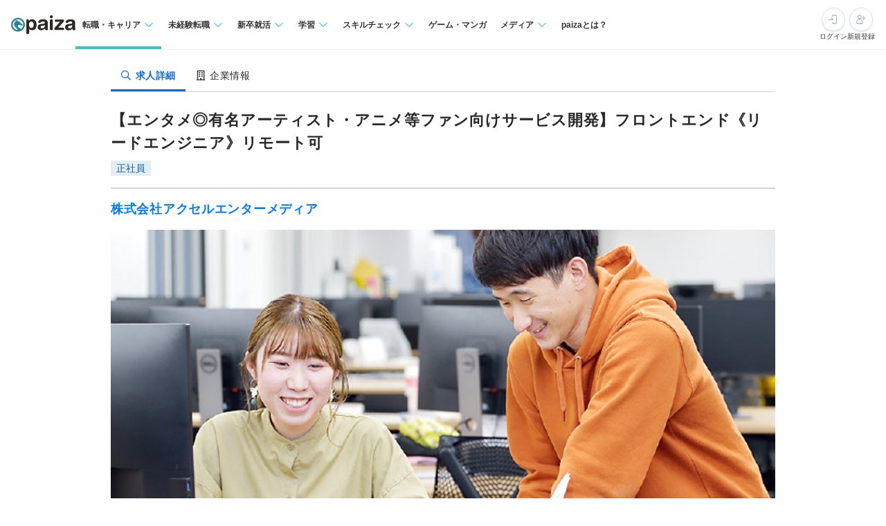

--- FILE ---
content_type: text/html; charset=utf-8
request_url: https://paiza.jp/career/job_offers/22139
body_size: 24126
content:
<!DOCTYPE html>
<html lang='ja'>
<head>

<meta charset="utf-8">
<title>【エンタメ◎有名アーティスト・アニメ等ファン向けサービス開発】フロントエンド《リードエンジニア》リモート可の求人:株式会社アクセルエンターメディア | ITエンジニア専門の転職サイト【paiza転職】</title>
<link rel="icon" type="image/x-icon" href="/favicon.ico">
<link rel="icon" type="image/svg+xml" href="/favicon.svg">
<meta name="description" content="株式会社アクセルエンターメディアの【エンタメ◎有名アーティスト・アニメ等ファン向けサービス開発】フロントエンド《リードエンジニア》リモート可求人・採用情報を掲載しています。｜プログラミング問題を解くと企業からスカウトが届くコーディング転職サイト【paiza転職】">
<link rel="canonical" href="https://paiza.jp/career/job_offers/22139">
<meta property="og:title" content="【エンタメ◎有名アーティスト・アニメ等ファン向けサービス開発】フロントエンド《リードエンジニア》リモート可の求人:株式会社アクセルエンターメディア">
<meta property="og:description" content="株式会社アクセルエンターメディアの【エンタメ◎有名アーティスト・アニメ等ファン向けサービス開発】フロントエンド《リードエンジニア》リモート可求人・採用情報を掲載しています。">
<meta property="og:image" content="https://paiza-webapp.s3.ap-northeast-1.amazonaws.com/joboffer/22139/photo_top/large-440478d5289c8ac3f560045a6f11c2fa.jpg">
<meta property="og:type" content="article">
<meta property="fb:app_id" content="896098410425951">
<meta name="full_title" content="ITエンジニア専門の転職サイト【paiza転職】">
<meta name="viewport" content="width=device-width, initial-scale=1.0">
<meta name="copyright" content="Copyright Paiza, Inc. All rights reserved.">
<meta name="robots" content="index, follow">
<meta name="twitter:card" content="summary_large_image">
<meta name="twitter:site" content="@paiza_official">
<meta name="twitter:creator" content="@paiza_official">
<link href='/apple-touch-icon.png' rel='apple-touch-icon' sizes='192x192'>
<meta content='paiza' name='application-name'>
<meta content='/small.jpg' name='msapplication-square70x70logo'>
<meta content='/medium.jpg' name='msapplication-square150x150logo'>
<meta content='/wide.jpg' name='msapplication-wide310x150logo'>
<meta content='/large.jpg' name='msapplication-square310x310logo'>
<meta content='width=device-width,initial-scale=1,shrink-to-fit=no' name='viewport'>
<link rel="preload" href="https://cdn-paiza.paiza.jp/packs/application.772520abf15aa175.css" as="style" onload="this.onload=null;this.rel=&quot;stylesheet&quot;" />
<script src="https://paiza.jp/assets/common/social_button-3609608d2fa7bd3cde91854101df1ce31b5b834b254b924cec1fcea28b2aa5f9.js" async="async"></script>
<script async='' src='https://b.st-hatena.com/js/bookmark_button.js'></script>
<script src="https://cdn-paiza.paiza.jp/packs/application.098e8d1807ff962e.js" defer="defer"></script>
<link rel="preload" href="https://cdn-paiza.paiza.jp/packs/pages/job_offers/show.979449b787d7f20b.css" as="style" media="screen, print" onload="this.onload=null;this.rel=&quot;stylesheet&quot;" />
<script src="https://cdn-paiza.paiza.jp/packs/pages/job_offers/show.9e817ec3b9b1db05.js" defer="defer"></script>
<script type="application/ld+json">{"@context":"https://schema.org","@type":"JobPosting","datePosted":"2023-06-21T09:21:00+09:00","title":"フロントエンドエンジニア（リードエンジニア）","description":"\u003cstrong\u003e企業の特徴\u003c/strong\u003e\n◆アクセルエンターメディア\r\n2009年11月設立。アーティストの月額制ケータイ公式サイトの制作・運営からスタートし、所属事務所やレコード会社と共同事業でのファンクラブサイトの制作・運営など、エンターテイメント領域において、アーティストの価値が最大化することを目的としたソリューションに豊富な実績を誇っています。\r\nもっともアクセス性の高いスマートフォンをターゲットにこれまでにないコンテンツや企画を仕掛け、ファンがもっとアーティストを身近に感じられるように、アーティストがもっとファンに「笑顔」を提供できるように、両者の関係性を親密に高めております。\r\n\r\n主な取引先はアーティストを抱えるライツホルダー（所属事務所）をはじめ、Bリーグ所属クラブ、テレビ・ラジオ放送局、リクルートグループ各社、NTTデータグループ各社、大手電機メーカー、大手コンビニ、 インターネット総合サービス、RPAサービス、不動産、人材サービスなど上場企業を中心に約200社のお客様と取引をおこなっております。また、蓄積した技術やナレッジを生かしたビジネスITソリューション事業も展開しており、事業拡大中です。\r\nあらたな文化や価値観を創造し続けるため、お客様が望むサービスをいち早く察知し、スピード感と創造性の強みを活かし、多くの人々が満足するサービスを提供しつづけております。\r\n\r\n◆裁量をもって自由に働ける環境\r\n人を楽しませる柔軟な企画やアイデアがより大きな意味を持つ業界だけに、「好きを仕事に生かせる会社」であることを大きなテーマとしています。「新たな価値を生み出す」という大きなテーマさえ共有できれば、あとは各々が主体的に行動し、それぞれの発想ややり方で成果を追求しています。「やりたいことを仕事にしたい」という思いを大切に、裁量を持って自由に働ける環境が整っています。\r\n\r\n残業は申請制を導入するなど、ダラダラそのまま残業することはありません。また、週3日のリモートワークが可能です。　リモートワークの際は、オンラインMTGやSlackやGoogle Meetでのチャットを活用し、常にチームでコミュニケーション頻繁におこなわれているので、円滑に業務を進めることができます。\n\n\u003cstrong\u003e募集要項\u003c/strong\u003e\n\u003c 概要 \u003e\nポジション\nフロントエンドエンジニア（リードエンジニア）\n\n提示年収\n500万 〜 750万円\n\n求めるスキル\nBランク以上（※ランクについてはhttps://paiza.jp/guide/career#rank）\n\n\u003c 開発環境 \u003e\n言語\nJavaScript、HTML5+CSS3、Sass、TypeScript\n\nフレームワーク\njQuery、Vue.js、Node.js、Nuxt.js\n\n開発手法\nプロジェクトごとに選択、ウォーターフォール、アジャイル、テスト駆動開発\n\n開発内容タイプ\nプロジェクトごとに選択、ウォーターフォール、アジャイル、テスト駆動開発\n\n\u003c 職務内容 \u003e\nファンクラブ、オフィシャルサイト／ECサイト／ゲーム開発【希望のキャリアパスに対応◎】自分の開発がエンタメファンに熱い感動を提供できる！\n\nフロントエンドエンジニアとして、ファンクラブサイト、オフィシャルサイト、ECサイト等の各種システム開発をお任せします。\r\n\r\n【具体的には】\r\n◎ファンクラブサイト\r\n※ファンクラブサイト構築に必要なCMSを自社内で有してますので、バックエンド・フロントエンドのスキル問わず、業務に取り組める環境です。\r\n◎オフィシャルサイト\r\n◎ECサイト\r\n◎ゲーム　など\r\n\r\n◆組織構成\r\n開発組織はCTOがテックリードを行い、バックエンド・フロントエンド双方のエンジニアが在籍した部署となっております。強みにフィットしたキャリアをご自身の希望や志向性に応じて、フロントエンドのキャリア、フルスタック、PHPスペシャリストなど、エンジニアとして幅広く、柔軟にキャリアを形成する事が可能な環境です。また自身で考え開発したシステムで、何千何万人にも及ぶ熱量の高いファンの方々に、感動を提供する事が出来るのがこの仕事の最大の魅力となっております。\r\n\r\n◆事業内容\r\n・月額／年会費制ファンクラブ\r\n月額制のデジタルコンテンツ中心の公式モバイルサイトおよび、会員証・会報誌などフィジカルコンテンツの発行を含む年会費制ファンクラブサイトの提供\r\n・ECサイト\r\nファンクラブ、オフィシャルサイトと連携可能なECサイトと物流システムの提供\r\n・アーティストオフィシャルサイト\r\nクライアントのご要望に合わせたデザイン制作更新・運用管理画面の開発\r\n\r\n◆運営保守にあたっての開発事例\r\n・ライブ会場でのファンの方に楽しんでもらうための写真投稿システム、おみくじシステムなどの開発\r\n・ 毎日サイトへ来てもらうための、日替わりでオススメの曲を表示するシステムの開発\r\n・電子チケットシステムのアプリ開発\r\n・アーティストが情報を更新した際、同時にSNSに上げる仕組みの開発\r\n・アーティストが私服のコーディネートを見せるコーナーをつくり、商品（服）のリンクからファンが同じものを買える仕組みの開発\r\n\r\n◆仕事の流れ\r\n1.キックオフミーティング：デザイナーエンジニアやディレクターが出席\r\n▼\r\n2.要件定義：データベース・インフラ関係・アクセス数といったサーバーの環境設定など。システムにおいてはメニューごとに何を使用するのか決定。\r\n▼\r\n3.設計\r\n▼\r\n4.実装（コーディング）プログラミング\r\n▼\r\n5.テスト（ユニットテスト）機能ごと デバックはユーザーが使った場合\r\n▼\r\n6.バグ修正\r\n▼\r\n7.アーティストや事務所の確認\r\n▼\r\n8.リリース\r\n※4、5、6を繰り返してリリース\r\n\r\n◆入社後のフォロー\r\n・入社後の教育体制についてはメンター制を導入。各エンジニアに1名の先輩社員が教育担当としてOJTをおこないます。\r\n・業務において分からないことがあれば、いつでもCTO、先輩社員に相談ができます。コミュニケーション量・風通しも良い環境です。\r\n・社内では毎週チーム全員で技術勉強会を開催しています。常に刺激があり永続的にスキルアップを目指せる環境です。\r\n・コードを書く毎にメンバー間でコードレビューをおこなっています。\r\n・コードレビューを通してマネジメント側も各エンジニアの長所を把握。強みをのばす業務を振り分け、エンジニアチームの開発力強化につなげています。\n\n仕事のやりがい\n◆多くの方にご自身が開発されたサイトを利用していただくことができます。\r\n知名度の高いアーティストからアニメや映画のファン向け公式サイトを手がけます。\r\nそのため、多くの人に影響を与えることができます。また、唯一無二のサイトですので、永続的にファンが訪れます。\r\n\r\n◆あらゆる技術を身につけることが可能\r\nファンクラブサイトは、ニュース、音楽、動画、待ちうけ画像、チケット販売、課金システムなど多くの機能が盛り込まれています。\r\nそのため担当業務は幅広く、多数のスキルが身につくでしょう。また、自社内開発ですので、自由度は非常に高いです。\r\n\r\n◆アイディアを形にすることができる\r\nアーティストから機能のアイディアや要望が出ることもあり、さまざまな新しいタイプのサイト立ち上げ、運営に挑戦できます。\r\nユーザの声を取り入れ、ファンが喜ぶもの、内容が充実したものを一緒につくっていきましょう。\n\n\u003cstrong\u003e応募要件\u003c/strong\u003e\n\u003c 必須要件 \u003e\n以下すべてのご経験をお持ちの方からのご応募をおまちしています！\n・Web開発（フロントエンドエンジニア）　実務３年以上\n\n\n\u003c 歓迎要件 \u003e\n＊サーバサイドエンジニア\r\n・Webサービスの開発経験\r\n・データベース構築経験\r\n・ECサイト開発経験\r\n・LAPP環境(Linux、Apache、PostgreSQL、PHP)での開発経験 \r\n\r\n＊フロントエンドエンジニア\r\n・Vue.jsやReactなどのJSフレームワークを用いた開発経験\r\n・Firebaseを用いた開発経験\r\n・less, sass等の使用経験\r\n・基本的なプログラムの知識\r\n・サイトの高速化、軽量化の知識\r\n・スマートフォン向けサイト、レスポンシブサイトの制作経験がある方\n\n\u003c 求める人物像 \u003e\n・自分が楽になるために業務を改善できる方 \r\n・新しい言語や技術を常にチェックされている方 \r\n・自ら行動する意欲的な姿勢を持った方 \r\n・スピード感をもって業務に取り組める方\r\n・楽しいと思えることを仕事にしたい方\r\n・素直で誠実な方\r\n\r\n私たちは、家族とか恋人に胸を張って話せないことは仕事にしないということを基準にしています。\r\nこれは、機密事項を扱わないということではなくて、（もちろん人に話せない機密はあります）、モラルの基準です。\r\nこの基準を心から共有できるかどうかをすごく大切に思っています。\r\n\r\n儲けるためには、モラルに反したとしても、ちょっとくらいいいじゃないかという方は、当社では合わないと思います。\"\n","employmentType":["FULL_TIME"],"hiringOrganization":{"@type":"Organization","name":"株式会社アクセルエンターメディア","logo":"https://paiza.jp/images/logo/paiza/job_posting_logo.png"},"jobLocation":{"@type":"Place","address":{"@type":"PostalAddress","addressCountry":"日本","addressRegion":"東京都","postalCode":"","streetAddress":"渋谷区恵比寿1丁目18-18","addressLocality":"東京都渋谷区恵比寿1丁目18-18 東急不動産恵比寿ビル7F "}},"identifier":{"@type":"PropertyValue","name":"株式会社アクセルエンターメディア","value":103},"skills":"以下すべてのご経験をお持ちの方からのご応募をおまちしています！\n・Web開発（フロントエンドエンジニア）　実務３年以上\n","workHours":"10:00～19:00（休憩1時間）","jobBenefits":"  \u003c インセンティブ \u003e\n  業績賞与：有り\r\n社長賞：月1回数名を表彰\n\n  \u003c 諸手当 \u003e\n  ・交通費一部支給（月額3万円迄）\r\n・残業手当\n\n  \u003c 保険 \u003e\n・各種社会保険完備\r\n・関東ITソフトウェア健康保険組合（健康組合の福利厚生施設利用可）\n","url":"https://paiza.jp/career/job_offers/22139","image":"https://paiza-webapp.s3.ap-northeast-1.amazonaws.com/joboffer/22139/photo_top/medium-605388b45ee4bcc5640a8bf7e70b1d5a.jpg","baseSalary":{"@type":"MonetaryAmount","currency":"JPY","value":{"@type":"QuantitativeValue","unitText":"YEAR","minValue":5000000,"maxValue":7500000}},"validThrough":null}</script>
<link rel="stylesheet" href="https://cdn-paiza.paiza.jp/packs/partials/commons/breadcrumbs_on_rails.185c4ead64565ed9.css" />
<link rel="preload" href="https://cdn-paiza.paiza.jp/packs/partials/job_offers/recruiters_tab.b14b5195bfb275a5.css" media="all" as="style" onload="this.onload=null;this.rel=&quot;stylesheet&quot;" />
<link rel="preload" href="https://cdn-paiza.paiza.jp/packs/partials/job_offers/recruiters_box.ec674a46dafdcc76.css" media="screen, print" as="style" onload="this.onload=null;this.rel=&quot;stylesheet&quot;" />
<link rel="preload" href="https://cdn-paiza.paiza.jp/packs/partials/job_offers/top_area_buttons.3ad5ffe36fc93dab.css" media="all" as="style" onload="this.onload=null;this.rel=&quot;stylesheet&quot;" />

<script>
  dataLayer = [];
  if (location.pathname.startsWith('/business')) {
    analytics_properties = {
      'business_user_id': ''
    };
  } else {
    analytics_properties = {
      'uuid': '',
      'user_status': '0',
      'status': '',
      'ga_status': '',
      'paiza_rank': '',
      'registered_service': '',
      'max_skillpr_years_of_experience': '',
      'expected_date_of_graduation': '',
      'school_type_id': ''
    };
  }
  
  dataLayer.push(Object.assign({}, analytics_properties));
</script>
<!-- Google Tag Manager -->
<script>(function(w,d,s,l,i){w[l]=w[l]||[];w[l].push({'gtm.start':
new Date().getTime(),event:'gtm.js'});var f=d.getElementsByTagName(s)[0],
j=d.createElement(s),dl=l!='dataLayer'?'&l='+l:'';j.async=true;j.src=
'https://www.googletagmanager.com/gtm.js?id='+i+dl;f.parentNode.insertBefore(j,f);
})(window,document,'script','dataLayer','GTM-TQKX7WN');</script>
<!-- End Google Tag Manager -->
<script>
(function(i,s,o,g,r,a,m){i['GoogleAnalyticsObject']=r;i[r]=i[r]||function(){
(i[r].q=i[r].q||[]).push(arguments)},i[r].l=1*new Date();a=s.createElement(o),
m=s.getElementsByTagName(o)[0];a.async=1;a.src=g;m.parentNode.insertBefore(a,m)
})(window,document,'script','https://www.google-analytics.com/analytics.js','ga');
ga('create', 'UA-42027263-1', 'auto');
ga('require', 'GTM-544Q3L4');
ga('send', 'pageview');
</script>
<script>
  custom_dimensions = Object.assign({}, analytics_properties);
  custom_dimensions['user_properties'] = Object.assign({}, custom_dimensions);
  custom_dimensions['user_id'] = custom_dimensions['uuid'];
</script>
<script async='' src='https://www.googletagmanager.com/gtag/js?id=G-X4K98BR9EP'></script>
<script>
window.dataLayer = window.dataLayer || [];
function gtag(){dataLayer.push(arguments);}
gtag('js', new Date());
gtag('config', 'G-X4K98BR9EP', custom_dimensions);
</script>
<link rel="preconnect" href="https://dev.visualwebsiteoptimizer.com" />
<script type='text/javascript' id='vwoCode'>
window._vwo_code || (function() {
var account_id=804902,
version=2.0,
settings_tolerance=2000,
hide_element='body',
hide_element_style = 'opacity:0 !important;filter:alpha(opacity=0) !important;background:none !important',
<!-- * DO NOT EDIT BELOW THIS LINE */ -->
f=false,w=window,d=document,v=d.querySelector('#vwoCode'),cK='_vwo_'+account_id+'_settings',cc={};try{var c=JSON.parse(localStorage.getItem('_vwo_'+account_id+'_config'));cc=c&&typeof c==='object'?c:{}}catch(e){}var stT=cc.stT==='session'?w.sessionStorage:w.localStorage;code={use_existing_jquery:function(){return typeof use_existing_jquery!=='undefined'?use_existing_jquery:undefined},library_tolerance:function(){return typeof library_tolerance!=='undefined'?library_tolerance:undefined},settings_tolerance:function(){return cc.sT||settings_tolerance},hide_element_style:function(){return'{'+(cc.hES||hide_element_style)+'}'},hide_element:function(){return typeof cc.hE==='string'?cc.hE:hide_element},getVersion:function(){return version},finish:function(){if(!f){f=true;var e=d.getElementById('_vis_opt_path_hides');if(e)e.parentNode.removeChild(e)}},finished:function(){return f},load:function(e){var t=this.getSettings(),n=d.createElement('script'),i=this;if(t){n.textContent=t;d.getElementsByTagName('head')[0].appendChild(n);if(!w.VWO||VWO.caE){stT.removeItem(cK);i.load(e)}}else{n.fetchPriority='high';n.src=e;n.type='text/javascript';n.onerror=function(){_vwo_code.finish()};d.getElementsByTagName('head')[0].appendChild(n)}},getSettings:function(){try{var e=stT.getItem(cK);if(!e){return}e=JSON.parse(e);if(Date.now()>e.e){stT.removeItem(cK);return}return e.s}catch(e){return}},init:function(){if(d.URL.indexOf('__vwo_disable__')>-1)return;var e=this.settings_tolerance();w._vwo_settings_timer=setTimeout(function(){_vwo_code.finish();stT.removeItem(cK)},e);var t=d.currentScript,n=d.createElement('style'),i=this.hide_element(),r=t&&!t.async&&i?i+this.hide_element_style():'',c=d.getElementsByTagName('head')[0];n.setAttribute('id','_vis_opt_path_hides');v&&n.setAttribute('nonce',v.nonce);n.setAttribute('type','text/css');if(n.styleSheet)n.styleSheet.cssText=r;else n.appendChild(d.createTextNode(r));c.appendChild(n);this.load('https://dev.visualwebsiteoptimizer.com/j.php?a='+account_id+'&u='+encodeURIComponent(d.URL)+'&vn='+version)}};w._vwo_code=code;code.init();})();
</script>
<!-- End VWO Async SmartCode -->
<!-- Optimize Next -->
<script>(function(p,r,o,j,e,c,t,g){
p['_'+t]={};g=r.createElement('script');g.src='https://www.googletagmanager.com/gtm.js?id=GTM-'+t;r[o].prepend(g);
g=r.createElement('style');g.innerText='.'+e+t+'{visibility:hidden!important}';r[o].prepend(g);
r[o][j].add(e+t);setTimeout(function(){if(r[o][j].contains(e+t)){r[o][j].remove(e+t);p['_'+t]=0}},c)
})(window,document,'documentElement','classList','loading',2000,'WTZZHVXG')</script>
<!-- End Optimize Next -->
<script>
  (function() {
    this.gaq_push = function(args) {
      var hit_type, mkargs;
      if (args == null) {
        args = [];
      }
      mkargs = {};
      hit_type = '';
      args.forEach(function(n, i) {
        if (i === 0) {
          if (n === '_trackEvent') {
            hit_type = 'event';
          } else if (n === '_trackPageview') {
            hit_type = 'pageview';
          }
          return mkargs.hitType = hit_type;
        } else if (i === 1) {
          if (hit_type === 'event') {
            return mkargs.eventCategory = n.toString();
          } else if (hit_type === 'pageview') {
            return mkargs.page = n.toString();
          }
        } else if (i === 2) {
          return mkargs.eventAction = n.toString();
        } else if (i === 3) {
          return mkargs.eventLabel = n.toString();
        } else if (i === 4) {
          return mkargs.eventValue = parseInt(n);
        }
      });
      if (typeof ga !== "undefined" && ga !== null) {
        return ga('send', mkargs);
      } else {
        return console.log(mkargs);
      }
    };
  
  }).call(this);
</script>

<meta name="csrf-param" content="authenticity_token" />
<meta name="csrf-token" content="dAYsFXLe3-jOln5B-DM231WquY9am-lTd5lvlPNWqTAIXcq0uBhNwbV5KrJwAS0oSRigGSl5FH94XuE1BBK2Ag" />
</head>
<body class=''>
<div id='fb-root'></div>
<script src="https://cdn-paiza.paiza.jp/packs/partials/headers/global_header.a9a1641489cc05ac.js" defer="defer"></script>
<link rel="stylesheet" href="https://cdn-paiza.paiza.jp/packs/partials/headers/global_header.2775e4a72c5fc0bb.css" />
<div data-display-menu='true' data-is-agent-scouts-badge-visible='false' data-is-bookmarks-badge-visible='false' data-is-display-scout-config='' data-is-entries-badge-visible='false' data-is-messages-badge-visible='false' data-is-mypage-badge-visible='false' data-is-student='' data-is-study-group-user='' data-is-target-of-plan-after-graduation='' data-logged-in='false' id='js-react-global-header'></div>


<noscript>
<p style='text-align:center;'>javascriptを有効にして下さい。</p>
</noscript>
<main class='main' id='main'>


<div class='u-container-medium u-container--no-padding'>
<div class='p-recruiters-tab'>
<div class='p-recruiters-tab__navigation' id='tab_nav'>
<div class='p-recruiters-tab__items-wrap'>
<a class="p-recruiters-tab__item a-tab a-tab--active" href="/job_offers/22139"><i class='far fa-search fa-fw' style='margin-right: 0.25rem;'></i>
<span>求人詳細</span>
</a><a class="p-recruiters-tab__item a-tab  " href="/recruiters/103?job_offer_id=22139#tab_nav"><i class='far fa-building fa-fw' style='margin-right: 0.25rem;'></i>
<span>企業情報</span>
</a></div>
</div>
</div>
</div>

<div class='o-recruiters-show'>
<div class='o-recruiters-show__section u-hidden-on-pc'>
<div class='o-recruiters-show__content'>
<div class='m-box m-box--sharp m-box--white'>
<div class='m-contents m-contents--gap-very-narrow'>
<div>
<div class='u-flex u-flex-justify-between u-flex-center u-flex-items-center'>
<span class='a-heading-primary-small'>
通過ランク：B
</span>
<a target="_blank" href="/guide/guide#outline"><i class='far fa-question-circle'></i>
</a></div>
</div>
</div>
</div>

</div>
</div>
</div>
<div class='u-container-medium u-text-align-left' data-job-offer-id='22139' id='job_offer_detail'>
<div class='m-heading-area m-heading-area--strong-border'>
<h1 class='a-heading-primary-xlarge'>【エンタメ◎有名アーティスト・アニメ等ファン向けサービス開発】フロントエンド《リードエンジニア》リモート可</h1>
<div class='u-mt--0p5rem'>
<div style="clear: both;"><div class="d-label d-label--work_style">正社員</div></div>

</div>
</div>
<div class='m-heading-area'>
<h2 class='a-heading-primary-large' id='corpname'>
<a href="/recruiters/103?job_offer_id=22139#tab_nav">株式会社アクセルエンターメディア</a>
</h2>
</div>

</div>
<div class='u-container-medium'>
<div class='m-photo-top' id='job_offer_top_image'>
<div class='m-photo-top__image'>
<img alt="求人メインイメージ" loading="lazy" ssl_detected="true" src="https://paiza-webapp.s3.ap-northeast-1.amazonaws.com/joboffer/22139/photo_top/large-440478d5289c8ac3f560045a6f11c2fa.jpg" />
</div>
</div>
</div>
<div class='t-two-column js-toc-content'>
<div class='t-two-column__main-side p-job-offer-detail__main-side'>
<div class='o-recruiters-show'>
<div class='o-recruiters-show__toggle-section'>
<input checked='checked' class='o-recruiters-show__toggle-trigger' id='job-offer-summary' type='checkbox'>
<label class='o-recruiters-show__section-title' for='job-offer-summary'>
<h3 class='a-heading-primary-large' id='job-offer-summary-heading'>
求人概要
</h3>
<i class='o-recruiters-show__toggle-trigger-icon'></i>
</label>
<div class='o-recruiters-show__toggle-content' id='job-offer-feature'>
<div class='o-recruiters-show__content-text p-job-offer-updated-date'>
更新日：2023/06/21
</div>
<div class='o-recruiters-show__content-text'>
<p>◆アクセルエンターメディア<br>2009年11月設立。アーティストの月額制ケータイ公式サイトの制作・運営からスタートし、所属事務所やレコード会社と共同事業でのファンクラブサイトの制作・運営など、エンターテイメント領域において、アーティストの価値が最大化することを目的としたソリューションに豊富な実績を誇っています。<br>もっともアクセス性の高いスマートフォンをターゲットにこれまでにないコンテンツや企画を仕掛け、ファンがもっとアーティストを身近に感じられるように、アーティストがもっとファンに「笑顔」を提供できるように、両者の関係性を親密に高めております。<br><br>主な取引先はアーティストを抱えるライツホルダー（所属事務所）をはじめ、Bリーグ所属クラブ、テレビ・ラジオ放送局、リクルートグループ各社、NTTデータグループ各社、大手電機メーカー、大手コンビニ、 インターネット総合サービス、RPAサービス、不動産、人材サービスなど上場企業を中心に約200社のお客様と取引をおこなっております。また、蓄積した技術やナレッジを生かしたビジネスITソリューション事業も展開しており、事業拡大中です。<br>あらたな文化や価値観を創造し続けるため、お客様が望むサービスをいち早く察知し、スピード感と創造性の強みを活かし、多くの人々が満足するサービスを提供しつづけております。<br><br>◆裁量をもって自由に働ける環境<br>人を楽しませる柔軟な企画やアイデアがより大きな意味を持つ業界だけに、「好きを仕事に生かせる会社」であることを大きなテーマとしています。「新たな価値を生み出す」という大きなテーマさえ共有できれば、あとは各々が主体的に行動し、それぞれの発想ややり方で成果を追求しています。「やりたいことを仕事にしたい」という思いを大切に、裁量を持って自由に働ける環境が整っています。<br><br>残業は申請制を導入するなど、ダラダラそのまま残業することはありません。また、週3日のリモートワークが可能です。　リモートワークの際は、オンラインMTGやSlackやGoogle Meetでのチャットを活用し、常にチームでコミュニケーション頻繁におこなわれているので、円滑に業務を進めることができます。</p>
</div>
<div class='p-job-offer-summary-area'>
<dl class='m-definitions-responsive m-definitions-responsive--border-top'>
<dt class='m-definitions-responsive__term'>
職種名
</dt>
<dd class='m-definitions-responsive__description' id='job-offer-occupation'>
フロントエンドエンジニア（リードエンジニア）
</dd>
<dt class='m-definitions-responsive__term'>
給与(想定年収)
</dt>
<dd class='m-definitions-responsive__description' id='job-offer-salary-range'>
500万 〜 750万円
<div class='m-definitions-responsive__annotation'>
（※
<a target="_blank" href="https://paizasupport.zendesk.com/hc/ja/articles/360035798071">想定年収</a>
は年収提示額を保証するものではありません）
</div>
</dd>
<dt class='m-definitions-responsive__term'>
勤務地
</dt>
<dd class='m-definitions-responsive__description'>
東京都
</dd>
<dt class='m-definitions-responsive__term'>
開発言語
</dt>
<dd class='m-definitions-responsive__description u-flex u-flex-wrap flex-decorator u-flex-items-start' id='job-offer-sub-dev-language'>
<span class="p-job-offer-lang-label-link--green u-mr--0p5rem u-mb--0p5rem">JavaScript</span>
<span class="p-job-offer-lang-label-link--green u-mr--0p5rem u-mb--0p5rem">TypeScript</span>
<span class="p-job-offer-lang-label-link--green u-mr--0p5rem u-mb--0p5rem">HTML5+CSS3</span>
<span class="p-job-offer-lang-label-link--green u-mr--0p5rem u-mb--0p5rem">Sass</span>
</dd>
<dt class='m-definitions-responsive__term'>
フレームワーク
</dt>
<dd class='m-definitions-responsive__description u-flex u-flex-wrap flex-decorator u-flex-items-start' id='job-offer-dev-framework'>
<span class="p-job-offer-lang-label-link--blue u-mr--0p5rem u-mb--0p5rem">jQuery</span>
<span class="p-job-offer-lang-label-link--blue u-mr--0p5rem u-mb--0p5rem">Vue.js</span>
<span class="p-job-offer-lang-label-link--blue u-mr--0p5rem u-mb--0p5rem">Nuxt.js</span>
<span class="p-job-offer-lang-label-link--blue u-mr--0p5rem u-mb--0p5rem">Node.js</span>
</dd>
<dt class='m-definitions-responsive__term'>
クラウドプラットフォーム
</dt>
<dd class='m-definitions-responsive__description'>
<p>Amazon Web Services、Google Cloud(Google Cloud Platform)、Firebase</p>
</dd>
<dt class='m-definitions-responsive__term'>
データベース
</dt>
<dd class='m-definitions-responsive__description' id='job-offer-databases'>
PostgreSQL
</dd>
<dt class='m-definitions-responsive__term'>
開発内容タイプ
</dt>
<dd class='m-definitions-responsive__description'>
<p>自社製品/自社サービス、受託開発（自社内開発）、B2C、B2B、WEBサイト、CMS、ポータルサイト、EC、コンシューマーゲーム、スマートフォンアプリ、スマートフォンサイト、データベースの設計、チューニング、モビリティ関連（自動運転、交通関連）、動画（ストリーミング、エンコード）</p>
</dd>
<dt class='m-definitions-responsive__term'>
特徴
</dt>
<dd class='m-definitions-responsive__description u-flex u-flex-wrap flex-decorator u-flex-items-start' id='job-offer-work-features'>
<span class="p-job-offer-lang-label-link--green u-mr--0p5rem u-mb--0p5rem">服装自由</span>
<span class="p-job-offer-lang-label-link--green u-mr--0p5rem u-mb--0p5rem">1920x1200以上のモニター環境を提供</span>
<span class="p-job-offer-lang-label-link--green u-mr--0p5rem u-mb--0p5rem">オンライン面談可</span>
<span class="p-job-offer-lang-label-link--green u-mr--0p5rem u-mb--0p5rem">ノートPC＋モニタ別途支給</span>
<span class="p-job-offer-lang-label-link--green u-mr--0p5rem u-mb--0p5rem">残業３０H以内</span>
<span class="p-job-offer-lang-label-link--green u-mr--0p5rem u-mb--0p5rem">イヤホンOK</span>
<span class="p-job-offer-lang-label-link--green u-mr--0p5rem u-mb--0p5rem">一部在宅勤務可</span>
</dd>
</dl>
<div class='o-recruiters-show__sub-images'>
<div class='o-recruiters-show__sub-image-wrap'>
<div class='o-recruiters-show__sub-image' id='job-offer-sub-photo1'>
<img alt="求人イメージ画像2" class="p-job-offer-sub-photos__image" loading="lazy" ssl_detected="true" src="https://paiza-webapp.s3.ap-northeast-1.amazonaws.com/joboffer/22139/photo2/medium-07cb9922cd67689d70e7305528472837.png" />
</div>
<div class='o-recruiters-show__sub-image' id='job-offer-sub-photo2'>
<img alt="求人イメージ画像3" class="p-job-offer-sub-photos__image" loading="lazy" ssl_detected="true" src="https://paiza-webapp.s3.ap-northeast-1.amazonaws.com/joboffer/22139/photo3/medium-8ab9b94448b7e04d67a2ea39aeda35d5.jpg" />
</div>
</div>
</div>
</div>
</div>
</div>
<div class='o-recruiters-show__toggle-section p-job-offer-recruitment-requirements'>
<input checked='checked' class='o-recruiters-show__toggle-trigger' id='job-offer-requirements-title' type='checkbox'>
<label class='o-recruiters-show__section-title' for='job-offer-requirements-title'>
<h3 class='a-heading-primary-large' id='job-offer-recruitment-requirements-heading'>
応募要件
</h3>
<i class='o-recruiters-show__toggle-trigger-icon'></i>
</label>
<div class='o-recruiters-show__toggle-content'>
<dl class='m-definitions-responsive' id='job-offer-recruitement-requirements'>
<dt class='m-definitions-responsive__term'>
必須要件
</dt>
<dd class='m-definitions-responsive__description'>
以下すべてのご経験をお持ちの方からのご応募をおまちしています！<br>・Web開発（フロントエンドエンジニア）　実務３年以上<br>
</dd>
<dt class='m-definitions-responsive__term'>
歓迎要件
</dt>
<dd class='m-definitions-responsive__description'>
<p>＊サーバサイドエンジニア<br>・Webサービスの開発経験<br>・データベース構築経験<br>・ECサイト開発経験<br>・LAPP環境(Linux、Apache、PostgreSQL、PHP)での開発経験 <br><br>＊フロントエンドエンジニア<br>・Vue.jsやReactなどのJSフレームワークを用いた開発経験<br>・Firebaseを用いた開発経験<br>・less, sass等の使用経験<br>・基本的なプログラムの知識<br>・サイトの高速化、軽量化の知識<br>・スマートフォン向けサイト、レスポンシブサイトの制作経験がある方</p>
</dd>
<dt class='m-definitions-responsive__term'>
求める人物像
</dt>
<dd class='m-definitions-responsive__description'>
<p>・自分が楽になるために業務を改善できる方 <br>・新しい言語や技術を常にチェックされている方 <br>・自ら行動する意欲的な姿勢を持った方 <br>・スピード感をもって業務に取り組める方<br>・楽しいと思えることを仕事にしたい方<br>・素直で誠実な方<br><br>私たちは、家族とか恋人に胸を張って話せないことは仕事にしないということを基準にしています。<br>これは、機密事項を扱わないということではなくて、（もちろん人に話せない機密はあります）、モラルの基準です。<br>この基準を心から共有できるかどうかをすごく大切に思っています。<br><br>儲けるためには、モラルに反したとしても、ちょっとくらいいいじゃないかという方は、当社では合わないと思います。</p>
</dd>
<dt class='m-definitions-responsive__term'>
選考フロー
</dt>
<dd class='m-definitions-responsive__description' id='job-offer-selection-flow'>
<p>paiza（コーディングテスト）<br>▼<br>プロフィール選考（場合によっては選考なし）<br>▼<br>面談/面接（1～2回）<br>▼<br>最終面接／適性検査<br>▼<br>内定<br><br>※オンライン面談可</p>
※選考フロー、面接回数は状況に応じて変更になる可能性があります
</dd>
</dl>
</div>
</div>
<div class='o-recruiters-show__toggle-section' id='job-offer-description'>
<input checked='checked' class='o-recruiters-show__toggle-trigger' id='job-offer-description-title' type='checkbox'>
<label class='o-recruiters-show__section-title' for='job-offer-description-title'>
<h3 class='a-heading-primary-large' id='job-offer-description-area-heading'>
職務内容
</h3>
<i class='o-recruiters-show__toggle-trigger-icon'></i>
</label>
<div class='o-recruiters-show__toggle-content'>
<div class='o-recruiters-show__content-text a-heading-primary'>
ファンクラブ、オフィシャルサイト／ECサイト／ゲーム開発【希望のキャリアパスに対応◎】自分の開発がエンタメファンに熱い感動を提供できる！
</div>
<div class='o-recruiters-show__content-text'>
<p>フロントエンドエンジニアとして、ファンクラブサイト、オフィシャルサイト、ECサイト等の各種システム開発をお任せします。<br><br>【具体的には】<br>◎ファンクラブサイト<br>※ファンクラブサイト構築に必要なCMSを自社内で有してますので、バックエンド・フロントエンドのスキル問わず、業務に取り組める環境です。<br>◎オフィシャルサイト<br>◎ECサイト<br>◎ゲーム　など<br><br>◆組織構成<br>開発組織はCTOがテックリードを行い、バックエンド・フロントエンド双方のエンジニアが在籍した部署となっております。強みにフィットしたキャリアをご自身の希望や志向性に応じて、フロントエンドのキャリア、フルスタック、PHPスペシャリストなど、エンジニアとして幅広く、柔軟にキャリアを形成する事が可能な環境です。また自身で考え開発したシステムで、何千何万人にも及ぶ熱量の高いファンの方々に、感動を提供する事が出来るのがこの仕事の最大の魅力となっております。<br><br>◆事業内容<br>・月額／年会費制ファンクラブ<br>月額制のデジタルコンテンツ中心の公式モバイルサイトおよび、会員証・会報誌などフィジカルコンテンツの発行を含む年会費制ファンクラブサイトの提供<br>・ECサイト<br>ファンクラブ、オフィシャルサイトと連携可能なECサイトと物流システムの提供<br>・アーティストオフィシャルサイト<br>クライアントのご要望に合わせたデザイン制作更新・運用管理画面の開発<br><br>◆運営保守にあたっての開発事例<br>・ライブ会場でのファンの方に楽しんでもらうための写真投稿システム、おみくじシステムなどの開発<br>・ 毎日サイトへ来てもらうための、日替わりでオススメの曲を表示するシステムの開発<br>・電子チケットシステムのアプリ開発<br>・アーティストが情報を更新した際、同時にSNSに上げる仕組みの開発<br>・アーティストが私服のコーディネートを見せるコーナーをつくり、商品（服）のリンクからファンが同じものを買える仕組みの開発<br><br>◆仕事の流れ<br>1.キックオフミーティング：デザイナーエンジニアやディレクターが出席<br>▼<br>2.要件定義：データベース・インフラ関係・アクセス数といったサーバーの環境設定など。システムにおいてはメニューごとに何を使用するのか決定。<br>▼<br>3.設計<br>▼<br>4.実装（コーディング）プログラミング<br>▼<br>5.テスト（ユニットテスト）機能ごと デバックはユーザーが使った場合<br>▼<br>6.バグ修正<br>▼<br>7.アーティストや事務所の確認<br>▼<br>8.リリース<br>※4、5、6を繰り返してリリース<br><br>◆入社後のフォロー<br>・入社後の教育体制についてはメンター制を導入。各エンジニアに1名の先輩社員が教育担当としてOJTをおこないます。<br>・業務において分からないことがあれば、いつでもCTO、先輩社員に相談ができます。コミュニケーション量・風通しも良い環境です。<br>・社内では毎週チーム全員で技術勉強会を開催しています。常に刺激があり永続的にスキルアップを目指せる環境です。<br>・コードを書く毎にメンバー間でコードレビューをおこなっています。<br>・コードレビューを通してマネジメント側も各エンジニアの長所を把握。強みをのばす業務を振り分け、エンジニアチームの開発力強化につなげています。</p>
<div class='p-job-offer-description-area__sub-title'>
仕事のやりがい
</div>
<p>◆多くの方にご自身が開発されたサイトを利用していただくことができます。<br>知名度の高いアーティストからアニメや映画のファン向け公式サイトを手がけます。<br>そのため、多くの人に影響を与えることができます。また、唯一無二のサイトですので、永続的にファンが訪れます。<br><br>◆あらゆる技術を身につけることが可能<br>ファンクラブサイトは、ニュース、音楽、動画、待ちうけ画像、チケット販売、課金システムなど多くの機能が盛り込まれています。<br>そのため担当業務は幅広く、多数のスキルが身につくでしょう。また、自社内開発ですので、自由度は非常に高いです。<br><br>◆アイディアを形にすることができる<br>アーティストから機能のアイディアや要望が出ることもあり、さまざまな新しいタイプのサイト立ち上げ、運営に挑戦できます。<br>ユーザの声を取り入れ、ファンが喜ぶもの、内容が充実したものを一緒につくっていきましょう。</p>
<dt>同社で働くエンジニアへのインタビューを掲載しておりますのでぜひご覧ください。</dt>
<div><a target="_blank" rel="noopener" href="/feedback/axelentermedia">・プレーヤーとしてエンジニアを続けていきたい
　転職で出会った理想の環境 ー Sさん、Mさん</a></div>

</div>
<style>
  .job-offer-bookmark-and-entry-box {
    padding: 1rem;
    background-color: #f6f6f6; }
  
  .job-offer-bookmark-and-entry-box__buttons {
    display: flex;
    justify-content: center;
    gap: 1rem; }
  
  .job-offer-bookmark-and-entry-box__button {
    width: 9rem; }
</style>

</div>
</div>
<div class='o-recruiters-show__toggle-section p-job-offer-development-environment js-job-offer-development-environment'>
<input class='o-recruiters-show__toggle-trigger' id='job-offer-dev-env-title' type='checkbox'>
<label class='o-recruiters-show__section-title' for='job-offer-dev-env-title'>
<h3 class='a-heading-primary-large' id='job-offer-development-environment-heading'>
開発環境
</h3>
<i class='o-recruiters-show__toggle-trigger-icon'></i>
</label>
<div class='o-recruiters-show__toggle-content'>
<dl class='m-definitions-responsive'>
<dt class='m-definitions-responsive__term'>
開発部門の特徴・強み
</dt>
<dd class='m-definitions-responsive__description'>
<p>◆こんな自慢の環境です！<br>・オフィスはフリーアドレス。自由な環境で、普段から和気あいあいとしています！また、年齢・役職関係なくとてもフラットな社風です！<br>・使ってみたい技術はどんどん提案可能です。<br>・自身が開発したものに対する反応がダイレクトにわかります。瞬間アクセスが何千何万といくときもあり、サイトオープン後、ファンの方々の反応をみると、とてもやりがいを感じることができます。<br>・チームで開発をおこなうので、メンバーと助け合いながら仕事をしていく環境です。<br>・平均残業時間は15時間程度。残業は、申請制を導入するなど、無駄な残業をすることはありません。</p>
</dd>
<dt class='m-definitions-responsive__term'>
主な開発実績
</dt>
<dd class='m-definitions-responsive__description'>
<p>芸能・音楽中心のファンビジネス事業多数<br><a href="https://www.axelentermedia.co.jp/works/">https://www.axelentermedia.co.jp/works/</a><br>企業向け・インフラ構築などDX支援事業<br><a href="https://www.axelentermedia.co.jp/works/?category_id=50">https://www.axelentermedia.co.jp/works/?category_id=50</a><br>アニメ・IPタイトル実績<br><a href="https://www.axelentermedia.co.jp/animeworks/">https://www.axelentermedia.co.jp/animeworks/</a><br></p>
</dd>
<dt class='m-definitions-responsive__term'>
技術向上、教育体制
</dt>
<dd class='m-definitions-responsive__description'>
<p>・社内勉強会の開催<br>・業務が調整可能な範囲で、外部セミナーや勉強会への参加も可能です（費用がかかる場合も応相談）<br>・毎週1回、メンバー全員で集まり、技術情報の共有をしています。<br>・コードレビューの実施（AIによる一次レビューを検証中）</p>
</dd>
<dt class='m-definitions-responsive__term'>
支給マシン
</dt>
<dd class='m-definitions-responsive__description'>
<p>基本支給マシン：Mac book pro 16インチ＋27インチ液晶ディスプレイ<br>その他相談の上、ご希望のマシンを支給いたします。</p>
</dd>
<dt class='m-definitions-responsive__term'>
開発手法
</dt>
<dd class='m-definitions-responsive__description'>
<p>プロジェクトごとに選択、ウォーターフォール、アジャイル、テスト駆動開発</p>
</dd>
<dt class='m-definitions-responsive__term'>
開発支援ツール
</dt>
<dd class='m-definitions-responsive__description' id='job-offer-project-managements'>
GitHub
</dd>
<dt class='m-definitions-responsive__term'>
その他開発環境
</dt>
<dd class='m-definitions-responsive__description'>
<p>◎チーム単位で開発をおこなっています。<br><br>【仕事の流れ】<br>ヒアリング<br>ディレクターがお客さまの要望を聞き、デザイナー、エンジニアとチームを組み社内でサイト開発の流れを確認。<br>このタイミングでエンジニア観点から、より運用効率の高いコンテンツ仕様を提案。<br>▼<br>要件定義<br>▼<br>下準備<br>▼<br>システム構築スタート<br>アクセス集中時などの高負荷の状態でも安定したサービスを提供するためプログラムの動作を最適化したり、クラウドサーバーを利用するなどして対応。<br>▼<br>サイト公開<br>▼<br>情報更新、機能追加の要望・提案<br>自社開発CMSをもとに各種更新対応。<br><br>※既存サイトの運用と同時並行して新規開発をおこなうため、各エンジニアの稼働状況と本人の希望を確認の上、新規開発案件を割り振ります。<br><br>【チームの雰囲気】<br>・メンバー同士の人間関係はフラット。わからないことは誰にでも聞くことができる環境があります。<br>・プライベートの時間も確保しやすいよう残業にも配慮されています。<br>・新卒中途問わず、定着率の高い働きやすい雰囲気です。<br><br>【開発環境の改善】<br>・開発、ステージング、プロダクション環境<br>・ローカルデバック環境<br>・CI環境の構築<br><br>【 今後、予定している開発環境の改善内容 】<br>AIによるコードの採点・バグの予見潰しの自動・BOT化など、開発業務における生産性向上を目指した環境創りに取組んでいく予定です。<br>開発環境をアップデートする仕組みづくりも、社内のエンジニアが担当。改善案の提案が日々の定例ミーティングなどで当たり前におこなわれています。<br><br>【開発環境】<br>〈開発言語〉JavaScript、TypeScript、html5、css3、sass、pug<br>サーバーサイド言語：PHP TypeScript<br>フロントエンド言語：TypeScript<br>〈フレームワーク〉Vue.js、Nuxt.js、jQuery、Node.js<br>フロントエンドフレームワーク：Nuxt Vue.js<br>〈インフラ〉AWS GCP オンプレミス<br>〈DB〉PostgreSQL Firestore<br>〈ソースコード管理〉Github<br>〈チャットツール〉Slack<br></p>
</dd>
<dt class='m-definitions-responsive__term'>
エンジニア評価の仕組み
</dt>
<dd class='m-definitions-responsive__description'>
<p>年2回( 6月、12月）、給与改定があります。<br>それとは別に、より現場評価できるよう、エンジニアマネジャーによる面談も定期的に実施しています。</p>
</dd>
<dt class='m-definitions-responsive__term'>
組織構成
</dt>
<dd class='m-definitions-responsive__description'>
<p>【アーキテクトグループ】<br>＜組織構成＞<br>■計11名<br>・マネージャー：1名<br>・新卒入社者：4名<br>・中途入社者：8名<br>・業務委託 : 1名 </p>
</dd>
<dt class='m-definitions-responsive__term'>
配属部署
</dt>
<dd class='m-definitions-responsive__description'>
アーキテクトグループ
</dd>
<dt class='m-definitions-responsive__term'>
配属部署人数
</dt>
<dd class='m-definitions-responsive__description'>
20名
</dd>
<dt class='m-definitions-responsive__term'>
配属上司経歴
</dt>
<dd class='m-definitions-responsive__description'>
<p>◆マネージャー 30代男性。<br>数年間Webデザイナーとして勤務し、その後エンジニアに転向。数年後またWebデザイナーに戻る。<br>→結果としてデザイン、フロントエンド、バックエンドと幅広く経験し、現在は制作チーム及びシステム開発チームのマネージャー。</p>
</dd>
<dt class='m-definitions-responsive__term'>
平均的なチーム構成
</dt>
<dd class='m-definitions-responsive__description'>
<p>・担当プロジェクトの開発において不明点や困っている点があれば即相談できる環境です。<br>⇒社内のエンジニアメンバーと相談し合える環境、切磋琢磨できる環境で仕事がしたい！という想いから、入社を決めた社員も複数おります。<br>・基本的に、ひとつのサイト立ち上げの際、ディレクター、デザイナー、エンジニアでプロジェクトチームを組みます。<br>⇒ひとつの担当サイトは、エンジニアひとりが責任をもって担当しますが、もちろん、チームメンバーみんなでフォローし合いながら開発を進めていきます。</p>
</dd>
</dl>
</div>
</div>
<div class='o-recruiters-show__toggle-section' id='job-offer-address-info'>
<input class='o-recruiters-show__toggle-trigger' id='job-offer-address-title' type='checkbox'>
<label class='o-recruiters-show__section-title' for='job-offer-address-title'>
<h3 class='a-heading-primary-large' id='job-offer-address-info-heading'>
勤務地
</h3>
<i class='o-recruiters-show__toggle-trigger-icon'></i>
</label>
<div class='o-recruiters-show__toggle-content'>
<div class='u-mt--1rem u-mb--1rem' id='job-offer-map-area'>
<div id='map-canvas' style='width: 100%; height: 299px'>
<iframe allowfullscreen='' frameborder='0' height='100%' loading='lazy' src='https://www.google.com/maps/embed/v1/place?key=AIzaSyD1lkeBZFpJ4SfsQBQbTmdd2JVAAdDFEAA&amp;q=渋谷区恵比寿1丁目18-18&amp;zoom=15' style='border:0' width='100%'></iframe>
</div>

</div>
<dl class='m-definitions-responsive m-definitions-responsive--border-top'>
<dt class='m-definitions-responsive__term'>
勤務地
</dt>
<dd class='m-definitions-responsive__description'>
東京都渋谷区恵比寿1丁目18-18
東急不動産恵比寿ビル7F

</dd>
<dt class='m-definitions-responsive__term'>
最寄り駅
</dt>
<dd class='m-definitions-responsive__description'>
<p>・JR各線「恵比寿駅」より徒歩5分<br>・東京メトロ日比谷線「恵比寿駅」より徒歩5分</p>
</dd>
</dl>
<style>
  .job-offer-bookmark-and-entry-box {
    padding: 1rem;
    background-color: #f6f6f6; }
  
  .job-offer-bookmark-and-entry-box__buttons {
    display: flex;
    justify-content: center;
    gap: 1rem; }
  
  .job-offer-bookmark-and-entry-box__button {
    width: 9rem; }
</style>

</div>
</div>
<div class='o-recruiters-show__toggle-section' id='job-offer-wlefare'>
<input class='o-recruiters-show__toggle-trigger' id='job-offer-welfare-title' type='checkbox'>
<label class='o-recruiters-show__section-title' for='job-offer-welfare-title'>
<h3 class='a-heading-primary-large' id='job-offer-welfare-heading'>
待遇・福利厚生
</h3>
<i class='o-recruiters-show__toggle-trigger-icon'></i>
</label>
<div class='o-recruiters-show__toggle-content'>
<dl class='m-definitions-responsive'>
<dt class='m-definitions-responsive__term'>
給与体系・詳細
</dt>
<dd class='m-definitions-responsive__description'>
<p>＜月給制の場合＞<br>※年収400万～500万の事例の場合<br>■賃金形態：月給制<br>■賃金の決定方法：当社規定により決定<br>■月給：約33万〜41万円（固定残業代を含む）<br>■基本給：約22万～28万円<br>■固定残業代：45時間分、約9万～12万円（超過分は別途支給）<br>■その他定額手当：1万円</p>
</dd>
<dt class='m-definitions-responsive__term'>
給与(想定年収)
</dt>
<dd class='m-definitions-responsive__description'>
500万 〜 750万円
<div class='m-definitions-responsive__annotation'>
（※
<a target="_blank" href="https://paizasupport.zendesk.com/hc/ja/articles/360035798071">想定年収</a>
は年収提示額を保証するものではありません）
</div>
</dd>
<dt class='m-definitions-responsive__term'>
勤務時間
</dt>
<dd class='m-definitions-responsive__description'>
<p>10:00～19:00（休憩1時間）</p>
<p>休憩時間：休憩60分</p>
<p>平均残業時間：平均20~30時間／月</p>
</dd>
<dt class='m-definitions-responsive__term'>
休日休暇
</dt>
<dd class='m-definitions-responsive__description'>
<p>・週休2日制（土日）<br>・祝日<br>・夏季休暇<br>・年末年始<br>・有給<br>・慶弔休暇<br>・アニバーサリー休暇</p>
</dd>
<dt class='m-definitions-responsive__term'>
諸手当
</dt>
<dd class='m-definitions-responsive__description'>
<p>・交通費一部支給（月額3万円迄）<br>・残業手当</p>
</dd>
<dt class='m-definitions-responsive__term'>
インセンティブ
</dt>
<dd class='m-definitions-responsive__description'>
<p>業績賞与：有り<br>社長賞：月1回数名を表彰</p>
</dd>
<dt class='m-definitions-responsive__term'>
昇給・昇格
</dt>
<dd class='m-definitions-responsive__description'>
<p>給与改定：あり 年1回（12月）</p>
</dd>
<dt class='m-definitions-responsive__term'>
保険
</dt>
<dd class='m-definitions-responsive__description'>
<p>・各種社会保険完備<br>・関東ITソフトウェア健康保険組合（健康組合の福利厚生施設利用可）</p>
</dd>
<dt class='m-definitions-responsive__term'>
試用期間
</dt>
<dd class='m-definitions-responsive__description'>
<p>試用期間 3カ月（待遇に変わりありません）</p>
</dd>
</dl>
<style>
  .job-offer-bookmark-and-entry-box {
    padding: 1rem;
    background-color: #f6f6f6; }
  
  .job-offer-bookmark-and-entry-box__buttons {
    display: flex;
    justify-content: center;
    gap: 1rem; }
  
  .job-offer-bookmark-and-entry-box__button {
    width: 9rem; }
</style>

</div>
</div>
<div class='o-recruiters-show__toggle-section'>
<input class='o-recruiters-show__toggle-trigger' id='recruiter-appeal-title' type='checkbox'>
<label class='o-recruiters-show__section-title' for='recruiter-appeal-title'>
<h3 class='a-heading-primary-large' id='job-offer-appeal-area-heading'>
その他の特徴
</h3>
<i class='o-recruiters-show__toggle-trigger-icon'></i>
</label>
<div class='o-recruiters-show__toggle-content'>
<div class='o-recruiters-show__content-text'>
<p>★この仕事の最大の魅力<br>◎ご自身で考え、開発したシステムで、何千何万人にもおよぶ熱量の高いファンの方々に、感動を提供できます！<br><br>★働く環境<br>◎リモートワーク制度あり<br>◎社会保険完備（健康保険・厚生年金保険、雇用保険・労災保険）<br>◎休日休暇<br>・完全週休2日制（土・日・祝日）土日 / 国民の祝日 / 有給休暇 / 夏季休暇 / 年末年始休暇 / 慶弔休暇 / 産休・育休 / アニバーサリー休暇<br>◎定期健康診断 <br>◎社内オフィスグリコ利用可能<br>◎社内ウォーターサーバー利用可能<br><br>・従業員に対する受動喫煙対策：敷地内禁煙／敷地内禁煙（喫煙場所あり）／屋内禁煙／屋内原則禁煙（喫煙室あり）社内オフィスグリコ利用可能<br>社内ウォーターサーバー利用可能<br>など</p>
</div>
</div>
</div>
<div class='o-recruiters-show__recruiter_box'>
<div class='m-recruiter-photo-top'>
<div class='m-recruiter-photo-top__image'>
<img alt="企業メインイメージ" loading="lazy" ssl_detected="true" src="https://paiza-webapp.s3.ap-northeast-1.amazonaws.com/recruiter/103/photo_top/large-ce4bed3daa0abffea45d737c1c3fba22.jpg" />
</div>
</div>
<div class='m-recruiter-feature'>
<h2 class='a-heading-primary-large'>
株式会社アクセルエンターメディア
</h2>
<div class='m-recruiter-feature__text'>
<div>
アーティストの月額制ケータイ公式サイトの制作・運営からスタートし、所属事務所やレコード会社と共同事業でのファンクラブサイトの制作・運営など、エンターテインメント領域におけるソリューションに豊富な実績を誇っています。
さらに現在は、蓄積した技術やナレッジを生かしたビジネスITソリューション事業も展開しており、事業拡大中です。

★社風★
自分の好きなことややりたいことには、夢中になれる。
だからこそ、自由な発想が生まれる。
人を楽しませる柔軟な企画やアイデアがより大きな意味を持つ業界だけに、「好きを仕事に生かせる会社」であることを大きなテーマとしています。

「新たな価値を生み出す」という大きなテーマさえ共有できれば、あとは各々が主体的に行動し、それぞれの発想ややり方で成果を追求しています。
トップダウンで何かを強制されることはほとんどありません。

「やりたいことを仕事にしたい」という思いを大切に、裁量を持って自由に働ける環境が整っています。

◆企業理念
『未来を創り出す良き友であれ』

顧客の感動・未来を、我々の力で創りだす。
その仕事が感動・未来を創る仕事になっているか。

現状維持になっていないか。
期待を超えているか。

またその仕事を通じて、共に働く仲間と
良き友として共に未来を描こう。

◆ミッション
インターネットを通じて、あらゆる業界へ「感動体験を提供」し、その成功を通じて、顧客の未来を明るくする。

◆行動指針
1. 「誠実」
誠実に向き合い、信頼を得続けよう。

2. 「最良」
常に最良を目指し、期待を超え続けよう。

3. 「共感」
自身の行動を通じ、共感を得よう。

4. 「挑戦」
向上心を持ち、前に進むための挑戦をしよう。

5. 「貢献」
感動の対価を得ることで、成長に貢献しよう。

大切にしていること①
『変えてはいけないものを守りながら、変わり続ける組織』
常に時代と環境の変化を読み取り、それに合わせて常に変化・変革をし続ける組織でありたい。
現状維持よりも、変化こそが善であるという考えを常識とした組織。
事業として正しいことを行い、顧客・従業員だけではなく全てのステークホルダーに対して、正直でいること。
変えてはいけないものを大切に守り続ける組織でありたい。

大切にしていること②
『自主的・自発的に動き、挑戦することで仕事を楽しむ』
自らの想いをどうすれば仕事を通じて実現出来るのかを考え、失敗を恐れずに果敢に挑戦してほしい。
仕事は与えられるものではなく、自ら創り出すもの。
あらゆる偏見と先入観を排除し、常に広い視野を持つ。
100%とは言わず、無限大の力を出し切り、やるべきときは責任・当事者意識を持ってやり切る。

大切にしていること③
『挑戦する者を称賛し、支援する』
個人および組織の情熱を大切にし、挑戦する者に対しあらゆる成長機会を与えます。
挑戦した者が失敗をしたとしても、失敗からの学びを前提とし、その者に責任を負わせることはせず、
挑戦をしたという事実を評価し、再度挑戦ができる環境を提供します。
自ら目指した目標を実現し、実績として成果に繋げた者には、役職などあらゆるバックボーンに関わらず最大限の評価で報います。
</div>
</div>
<div class='m-recruiter-feature__button'>
<a class="u-pl--2rem u-pr--2rem a-button-secondary-small" href="/recruiters/103?job_offer_id=22139#tab_nav">企業情報を見る</a>
</div>
</div>

</div>
</div>

</div>
<div class='t-two-column__sub-side u-hidden-on-mobile'>
<div class='p-job-offer-detail__table-of-content'>
<div class='u-mb--20'>
<div class='m-box m-box--sharp m-box--white'>
<div class='m-contents m-contents--gap-very-narrow'>
<div>
<div class='u-flex u-flex-justify-between u-flex-center u-flex-items-center'>
<span class='a-heading-primary-small'>
通過ランク：B
</span>
<a target="_blank" href="/guide/guide#outline"><i class='far fa-question-circle'></i>
</a></div>
</div>
</div>
</div>

</div>
<div class='p-job-offer-detail__action-background'>
<a class="a-button-cta-small a-button-small--stretch" href="/sign_up?sid=career">応募する(会員登録する)</a>

</div>
<div class='p-job-offer-detail__bookmark_match_status_side'>

</div>
<div class='u-mt--2p5rem'>
<div class='p-similar_recommend_job_offers' id='js-job-offers-sticky-target'>
<h3 class='p-similar_recommend_job_offers__title'>類似したおすすめの求人</h3>
<div class='p-similar_recommend_job_offers__card'>
<a class="p-similar_recommend_job_offers__occupation" href="/career/job_offers/22192?from=similar_recommend">開発SEリーダー</a>
<div class='p-similar_recommend_job_offers__content-wrap'>
<div class='p-similar_recommend_job_offers__thumbnail'>
<img width="56" height="56" class="p-similar_recommend_job_offers__image" loading="lazy" ssl_detected="true" src="https://paiza-webapp.s3.ap-northeast-1.amazonaws.com/careerjoboffer/22192/photo_top/large-542838f61c26eb96fa023c73426e18b5.jpg" />
</div>
<div class='p-similar_recommend_job_offers__content-right'>
<div class='p-similar_recommend_job_offers__recruiter-name'>株式会社メイン</div>
<div class='p-similar_recommend_job_offers__info'>
<i class='far fa-yen-sign'></i>
<span>500万 〜 700万円</span>
</div>
<div class='p-similar_recommend_job_offers__info'>
<i class='fas fa-map-marker-alt'></i>
<span>東京都</span>
</div>
</div>
</div>
<div class='p-similar_recommend_job_offers__rank'>応募可能ランク：C</div>
</div>
<div class='p-similar_recommend_job_offers__card'>
<a class="p-similar_recommend_job_offers__occupation" href="/career/job_offers/29505?from=similar_recommend">AIエンジニア、テックリード</a>
<div class='p-similar_recommend_job_offers__content-wrap'>
<div class='p-similar_recommend_job_offers__thumbnail'>
<img width="56" height="56" class="p-similar_recommend_job_offers__image" loading="lazy" ssl_detected="true" src="https://paiza-webapp.s3.ap-northeast-1.amazonaws.com/joboffer/29505/photo_top/large-0c401bf2ef7403ad28c776d1b1a26ec0.jpg" />
</div>
<div class='p-similar_recommend_job_offers__content-right'>
<div class='p-similar_recommend_job_offers__recruiter-name'>株式会社的</div>
<div class='p-similar_recommend_job_offers__info'>
<i class='far fa-yen-sign'></i>
<span>620万 〜 670万円</span>
</div>
<div class='p-similar_recommend_job_offers__info'>
<i class='fas fa-map-marker-alt'></i>
<span>東京都</span>
</div>
</div>
</div>
<div class='p-similar_recommend_job_offers__rank'>応募可能ランク：C</div>
</div>
<div class='p-similar_recommend_job_offers__card'>
<a class="p-similar_recommend_job_offers__occupation" href="/career/job_offers/24705?from=similar_recommend">Celonisリーダー</a>
<div class='p-similar_recommend_job_offers__content-wrap'>
<div class='p-similar_recommend_job_offers__thumbnail'>
<img width="56" height="56" class="p-similar_recommend_job_offers__image" loading="lazy" ssl_detected="true" src="https://paiza-webapp.s3.ap-northeast-1.amazonaws.com/joboffer/24705/photo_top/large-42311f1aaa8751c8e3d0463dacf9cfa1.jpg" />
</div>
<div class='p-similar_recommend_job_offers__content-right'>
<div class='p-similar_recommend_job_offers__recruiter-name'>Airitech株式会社</div>
<div class='p-similar_recommend_job_offers__info'>
<i class='far fa-yen-sign'></i>
<span>500万 〜 750万円</span>
</div>
<div class='p-similar_recommend_job_offers__info'>
<i class='fas fa-map-marker-alt'></i>
<span>東京都</span>
</div>
</div>
</div>
<div class='p-similar_recommend_job_offers__rank'>応募可能ランク：B</div>
</div>
<div class='p-similar_recommend_job_offers__card'>
<a class="p-similar_recommend_job_offers__occupation" href="/career/job_offers/17420?from=similar_recommend">フロントエンドエンジニア(リーダークラス)</a>
<div class='p-similar_recommend_job_offers__content-wrap'>
<div class='p-similar_recommend_job_offers__thumbnail'>
<img width="56" height="56" class="p-similar_recommend_job_offers__image" loading="lazy" ssl_detected="true" src="https://paiza-webapp.s3.ap-northeast-1.amazonaws.com/joboffer/17420/photo_top/large-e28be07eeb68efb9befba382d8c9f701.jpg" />
</div>
<div class='p-similar_recommend_job_offers__content-right'>
<div class='p-similar_recommend_job_offers__recruiter-name'>ザンシン株式会社</div>
<div class='p-similar_recommend_job_offers__info'>
<i class='far fa-yen-sign'></i>
<span>480万 〜 720万円</span>
</div>
<div class='p-similar_recommend_job_offers__info'>
<i class='fas fa-map-marker-alt'></i>
<span>東京都</span>
</div>
</div>
</div>
<div class='p-similar_recommend_job_offers__rank'>応募可能ランク：B</div>
</div>
</div>

</div>
<div class='u-mt--2p5rem'>

</div>
</div>
</div>
</div>

<div class='m-fixed-bottom-area u-hidden-on-pc u-pb--1rem'>
<div class='m-fixed-bottom-area__buttons u-pb--0'>
<div class='m-fixed-bottom-area__button-wrap'>
<a class="a-button-cta-small a-button-small--stretch" href="/sign_up?sid=career">応募する(会員登録する)</a>

</div>
</div>
</div>
<div class='u-container-medium u-hidden-on-pc u-mb--2p5rem'>
<div class='p-similar_recommend_job_offers' id='js-job-offers-sticky-target'>
<h3 class='p-similar_recommend_job_offers__title'>類似したおすすめの求人</h3>
<div class='p-similar_recommend_job_offers__card'>
<a class="p-similar_recommend_job_offers__occupation" href="/career/job_offers/22192?from=similar_recommend">開発SEリーダー</a>
<div class='p-similar_recommend_job_offers__content-wrap'>
<div class='p-similar_recommend_job_offers__thumbnail'>
<img width="56" height="56" class="p-similar_recommend_job_offers__image" loading="lazy" ssl_detected="true" src="https://paiza-webapp.s3.ap-northeast-1.amazonaws.com/careerjoboffer/22192/photo_top/large-542838f61c26eb96fa023c73426e18b5.jpg" />
</div>
<div class='p-similar_recommend_job_offers__content-right'>
<div class='p-similar_recommend_job_offers__recruiter-name'>株式会社メイン</div>
<div class='p-similar_recommend_job_offers__info'>
<i class='far fa-yen-sign'></i>
<span>500万 〜 700万円</span>
</div>
<div class='p-similar_recommend_job_offers__info'>
<i class='fas fa-map-marker-alt'></i>
<span>東京都</span>
</div>
</div>
</div>
<div class='p-similar_recommend_job_offers__rank'>応募可能ランク：C</div>
</div>
<div class='p-similar_recommend_job_offers__card'>
<a class="p-similar_recommend_job_offers__occupation" href="/career/job_offers/29505?from=similar_recommend">AIエンジニア、テックリード</a>
<div class='p-similar_recommend_job_offers__content-wrap'>
<div class='p-similar_recommend_job_offers__thumbnail'>
<img width="56" height="56" class="p-similar_recommend_job_offers__image" loading="lazy" ssl_detected="true" src="https://paiza-webapp.s3.ap-northeast-1.amazonaws.com/joboffer/29505/photo_top/large-0c401bf2ef7403ad28c776d1b1a26ec0.jpg" />
</div>
<div class='p-similar_recommend_job_offers__content-right'>
<div class='p-similar_recommend_job_offers__recruiter-name'>株式会社的</div>
<div class='p-similar_recommend_job_offers__info'>
<i class='far fa-yen-sign'></i>
<span>620万 〜 670万円</span>
</div>
<div class='p-similar_recommend_job_offers__info'>
<i class='fas fa-map-marker-alt'></i>
<span>東京都</span>
</div>
</div>
</div>
<div class='p-similar_recommend_job_offers__rank'>応募可能ランク：C</div>
</div>
<div class='p-similar_recommend_job_offers__card'>
<a class="p-similar_recommend_job_offers__occupation" href="/career/job_offers/24705?from=similar_recommend">Celonisリーダー</a>
<div class='p-similar_recommend_job_offers__content-wrap'>
<div class='p-similar_recommend_job_offers__thumbnail'>
<img width="56" height="56" class="p-similar_recommend_job_offers__image" loading="lazy" ssl_detected="true" src="https://paiza-webapp.s3.ap-northeast-1.amazonaws.com/joboffer/24705/photo_top/large-42311f1aaa8751c8e3d0463dacf9cfa1.jpg" />
</div>
<div class='p-similar_recommend_job_offers__content-right'>
<div class='p-similar_recommend_job_offers__recruiter-name'>Airitech株式会社</div>
<div class='p-similar_recommend_job_offers__info'>
<i class='far fa-yen-sign'></i>
<span>500万 〜 750万円</span>
</div>
<div class='p-similar_recommend_job_offers__info'>
<i class='fas fa-map-marker-alt'></i>
<span>東京都</span>
</div>
</div>
</div>
<div class='p-similar_recommend_job_offers__rank'>応募可能ランク：B</div>
</div>
<div class='p-similar_recommend_job_offers__card'>
<a class="p-similar_recommend_job_offers__occupation" href="/career/job_offers/17420?from=similar_recommend">フロントエンドエンジニア(リーダークラス)</a>
<div class='p-similar_recommend_job_offers__content-wrap'>
<div class='p-similar_recommend_job_offers__thumbnail'>
<img width="56" height="56" class="p-similar_recommend_job_offers__image" loading="lazy" ssl_detected="true" src="https://paiza-webapp.s3.ap-northeast-1.amazonaws.com/joboffer/17420/photo_top/large-e28be07eeb68efb9befba382d8c9f701.jpg" />
</div>
<div class='p-similar_recommend_job_offers__content-right'>
<div class='p-similar_recommend_job_offers__recruiter-name'>ザンシン株式会社</div>
<div class='p-similar_recommend_job_offers__info'>
<i class='far fa-yen-sign'></i>
<span>480万 〜 720万円</span>
</div>
<div class='p-similar_recommend_job_offers__info'>
<i class='fas fa-map-marker-alt'></i>
<span>東京都</span>
</div>
</div>
</div>
<div class='p-similar_recommend_job_offers__rank'>応募可能ランク：B</div>
</div>
</div>

</div>
<div class='u-container-medium u-hidden-on-pc u-mb--2p5rem'>

</div>
<div class='u-container-medium u-container--no-padding u-mb--2p5rem'>
<div class='boxPickup js-lazyload' data-include='/job_offers/22139/same_recruiter_offers?recruiter_id=103'></div>
</div>
<div class='p-top-area-buttons__wrap u-hidden-on-mobile' data-job-offer-id='22139' id='js-top-area-buttons-wrap'>
<div class='p-top-area-buttons'>
<div class='p-top-area-buttons__message u-flex u-flex-justify-between'>
<div class='u-flex u-flex-items-center'>
<div class='a-text-primary-small u-mr--1rem'>応募には会員登録が必要です。</div>
</div>
<div class='u-flex u-flex-items-center'>
<div class='p-top-area-buttons__buttons'>
<div class='p-top-area-buttons__button--single'>
<a class="a-button-cta-small a-button-small--stretch" href="/sign_up?sid=career">応募する(会員登録する)</a>

</div>
</div>
</div>
</div>
</div>
</div>

<div class='u-container-medium u-container--no-padding u-mb--2p5rem'>
<div class='p-job-offers-topic-responsive'>
<div class='u-container u-container--no-padding-on-pc'>
<div class='m-heading-area m-heading-area--narrow m-heading-area--border u-mb--2rem'>
<h2 class='a-heading-primary-large'>求人特集：人気のテーマ別に求人をご紹介</h2>
</div>
<div class='p-job-offers-topic-responsive__content js-lazyload'>
<a class="p-job-offers-topic-responsive__banner-link" href="/career/job_offers/topics/highclass_10m-plus"><img alt="年収1,000万円以上を狙えるハイクラス求人特集" class="p-job-offers-topic-responsive__banner-link" loading="lazy" ssl_detected="true" src="https://paiza-career-static-files.s3.amazonaws.com/images/banners/240219_tokushu_960_280.png" />
</a><a class="p-job-offers-topic-responsive__banner-link" href="/career/job_offers/topics/generation_ai"><img alt="生成AIを活用する企業" class="p-job-offers-topic-responsive__banner-link" loading="lazy" ssl_detected="true" src="https://paiza-career-static-files.s3.amazonaws.com/images/banners/job_feature/GenerationAI_960_280.png" />
</a><a class="p-job-offers-topic-responsive__banner-link" href="/career/job_offers/topics/javascript_in-house"><img alt="JavaScriptで開発ができる自社サービス企業の求人特集" class="p-job-offers-topic-responsive__banner-link" loading="lazy" ssl_detected="true" src="https://paiza-career-static-files.s3.amazonaws.com/images/banners/jisha_java-script_pc.png" />
</a><a class="p-job-offers-topic-responsive__banner-link" href="/career/job_offers/topics/java_in-house"><img alt="Javaで開発ができる自社サービス企業の求人特集" class="p-job-offers-topic-responsive__banner-link" loading="lazy" ssl_detected="true" src="https://paiza-career-static-files.s3.amazonaws.com/images/banners/in-house_java_960_280.png" />
</a><a class="p-job-offers-topic-responsive__banner-link" href="/career/job_offers/topics/enterprise"><img alt="大手・上場企業の求人特集" class="p-job-offers-topic-responsive__banner-link" loading="lazy" ssl_detected="true" src="https://paiza-webapp.s3.amazonaws.com/front/images/feature/ep_960_280_b.png" />
</a><a class="p-job-offers-topic-responsive__banner-link" href="/career/job_offers/topics/side_app"><img alt="副業が出来るスマホアプリ開発企業の求人特集" class="p-job-offers-topic-responsive__banner-link" loading="lazy" ssl_detected="true" src="https://paiza-career-static-files.s3.amazonaws.com/images/banners/job_feature/app_side-job_pc.png" />
</a></div>
<div class='p-job-offers-topic-responsive__link'>
<a class="a-link-small" href="/career/job_offers/topics">求人特集をもっと見る</a>
</div>
</div>
</div>
</div>

</main>
<script src="https://cdn-paiza.paiza.jp/packs/partials/footers/global_footer.d71832f79dcc0e6c.js" defer="defer"></script>
<link rel="stylesheet" href="https://cdn-paiza.paiza.jp/packs/partials/footers/global_footer.fc8919272cf72136.css" />
<div class='s-breadcrumb'>
<div class='s-breadcrumb__inner'>
<ol class='s-breadcrumb__list' itemscope itemtype='http://schema.org/BreadcrumbList'><li itemprop='itemListElement' itemscope itemtype='http://schema.org/ListItem'><a itemprop="item" href="/career"><span itemprop='name'>paiza転職トップ</span></a><meta content='1' itemprop='position'></li><li itemprop='itemListElement' itemscope itemtype='http://schema.org/ListItem'><a itemprop="item" href="/career/job_offers"><span itemprop='name'>IT/Webエンジニア求人情報</span></a><meta content='2' itemprop='position'></li><li itemprop='itemListElement' itemscope itemtype='http://schema.org/ListItem'><span itemprop='name'>【エンタメ◎有名アーティスト・アニメ等ファン向けサービス開発】フロントエンド《リードエンジニア》リモート可</span><meta content='3' itemprop='position'></li></ol>
</div>
</div>

<div data-is-copyright-only='false' data-is-no-menu='false' data-is-sns-share-button-visible='true' data-logged-in='false' id='js-react-global-footer'></div>

<style>
  .a-flash-alert {
    visibility: hidden;
    opacity: 0;
    width: 300px;
    position: fixed;
    top: 10px;
    right: 50px;
    padding: 15px 35px 15px 15px;
    margin-bottom: 20px;
    border: 1px solid #fcf8e3;
    border-radius: 4px;
    background: #fcf8e3;
    color: #8a6d3b;
    z-index: 9999999;
    animation: a-flash-alert-animation 4.5s linear .1s forwards; }
  
  @keyframes a-flash-alert-animation {
    0% {
      opacity: 0;
      display: none;
      visibility: hidden; }
    1% {
      display: block;
      visibility: visible; }
    22% {
      opacity: 1; }
    66% {
      opacity: 1; }
    100% {
      opacity: 0;
      display: none;
      visibility: hidden; } }
</style>

<script type="text/javascript" class="microad_blade_track">
  <!--
  var microad_blade_jp = microad_blade_jp || { 'params' : new Array(), 'complete_map' : new Object() };
  (function() {
    var param = {'co_account_id' : '21878', 'group_id' : '', 'country_id' : '1', 'ver' : '2.1.0'};
    microad_blade_jp.params.push(param);

    var src = (location.protocol == 'https:')
      ? 'https://d-cache.microad.jp/js/blade_track_jp.js' : 'http://d-cache.microad.jp/js/blade_track_jp.js';

    var bs = document.createElement('script');
    bs.type = 'text/javascript'; bs.async = true;
    bs.charset = 'utf-8'; bs.src = src;

    var s = document.getElementsByTagName('script')[0];
    s.parentNode.insertBefore(bs, s);
  })();
  -->
</script>

<script>
(function(h,o,t,j,a,r){
h.hj=h.hj||function(){(h.hj.q=h.hj.q||[]).push(arguments)};
h._hjSettings={hjid:841012,hjsv:6};
a=o.getElementsByTagName('head')[0];
r=o.createElement('script');r.async=1;
r.src=t+h._hjSettings.hjid+j+h._hjSettings.hjsv;
a.appendChild(r);
})(window,document,'https://static.hotjar.com/c/hotjar-','.js?sv=');
</script>

<script src="//static.criteo.net/js/ld/ld.js" async="async"></script>
<script>
  window.criteo_q = window.criteo_q || []
  window.criteo_q.push(
    { event: 'setAccount', account: '31242' },
    { event: 'setHashedEmail', email: "" },
    { event: 'setSiteType', type:"d" },
    { event: 'viewItem', item: "22139" }
  );
</script>


</body>
</html>


--- FILE ---
content_type: image/svg+xml
request_url: https://cdn-paiza.paiza.jp/packs/shared_images/users/icon_arrow_down.2287bf6b8e9303a3.svg
body_size: 268
content:
<svg viewBox="0 0 48 48" xmlns="http://www.w3.org/2000/svg"><path d="M24 33.5005C23.616 33.5005 23.232 33.3545 22.939 33.0615L6.93901 17.0615C6.35301 16.4765 6.35301 15.5255 6.93901 14.9405C7.52501 14.3545 8.47401 14.3545 9.06001 14.9405L23.999 29.8795L38.938 14.9405C39.524 14.3545 40.473 14.3545 41.059 14.9405C41.645 15.5255 41.645 16.4765 41.059 17.0615L25.059 33.0615C24.766 33.3545 24.382 33.5005 23.998 33.5005H24Z"/></svg>
